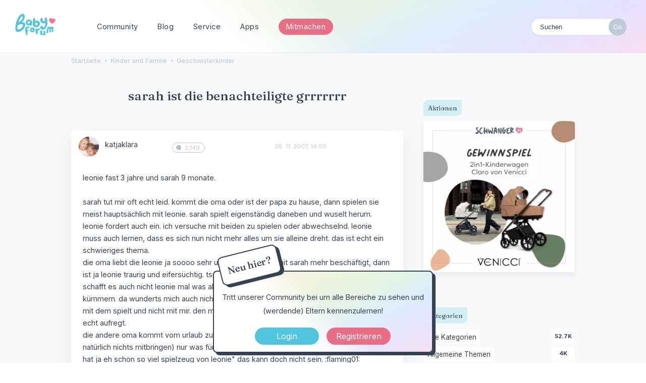

--- FILE ---
content_type: text/html; charset=utf-8
request_url: https://www.babyforum.app/discussion/34643/sarah-ist-die-benachteiligte-grrrrrrr
body_size: 15751
content:
<!DOCTYPE html>
<html lang="de">
<head>
   	<title>sarah ist die benachteiligte grrrrrrr — BabyForum.app</title>
  <link rel="stylesheet" href="/uploads/cssmin/1e53fc3a27324e54322ceb408806b939.css" media="all" static="1" />
  <link rel="stylesheet" href="https://www.babyforum.at/themes/babyforum/design/custom.css?v=2021.006" media="all" static="1" />
  <link rel="canonical" href="https://www.babyforum.app/discussion/34643/sarah-ist-die-benachteiligte-grrrrrrr" />
  <meta property="language" content="de" />
  <meta http-equiv="last-modified" property="last-modified-date" content="2007-12-04" />
  <meta property="og:type" content="article" />
  <meta property="fb:app_id" content="136706449818662" />
  <meta property="og:site_name" content="BabyForum.app" />
  <meta name="twitter:title" property="og:title" content="sarah ist die benachteiligte grrrrrrr" />
  <meta property="og:url" content="https://www.babyforum.app/discussion/34643/sarah-ist-die-benachteiligte-grrrrrrr" />
  <meta name="description" property="og:description" content="leonie fast 3 jahre und sarah 9 monate." />
  <meta name="twitter:image" property="og:image" content="https://www.babyforum.app/resources/emoji/grin.png" />
  <meta name="twitter:description" content="leonie fast 3 jahre und sarah 9 monate." />
  <meta name="twitter:card" content="summary_large_image" />
  <script>delete_button_html='Löschen';</script>
  <script>gdn=window.gdn||{};gdn.meta={"currentThemePath":"\/themes\/babyforum","ConfirmDeleteCommentHeading":"Delete Comment","ConfirmDeleteCommentText":"Are you sure you want to delete this comment?","DiscussionID":"34643","Category":"Geschwisterkinder","InformNewComments_RefreshInterval":60000,"editorVersion":"1.8.2","editorPluginAssets":"\/plugins\/editor","fileUpload-remove":"Datei entfernen","fileUpload-reattach":"Klicken Sie, um erneut anzuh\u00e4ngen","fileUpload-inserted":"Eingef\u00fcgt","fileUpload-insertedTooltip":"Das Bild wurde in den Text eingef\u00fcgt.","wysiwygHelpText":"Du nutzt den <a href=\"https:\/\/de.wikipedia.org\/wiki\/WYSIWYG\" target=\"_new\">WYSIWYG-Editor<\/a> in deinem Beitrag.","bbcodeHelpText":"Du kannst <a href=\"http:\/\/de.wikipedia.org\/wiki\/BBCode\" target=\"_new\">BBCode<\/a> in deinem Beitrag nutzen.","htmlHelpText":"Du kannst <a href=\"http:\/\/www.cheatography.com\/karionis\/cheat-sheets\/html5-deutsch\/\" target=\"_new\">einfaches HTML<\/a> in deinem Beitrag nutzen.","markdownHelpText":"Du kannst <a href=\"http:\/\/de.wikipedia.org\/wiki\/Markdown\" target=\"_new\">Markdown<\/a> in deinem Beitrag nutzen.","textHelpText":"Du nutzt einfachen Text in deinem Beitrag.","editorWysiwygCSS":"\/plugins\/editor\/design\/wysiwyg.css","canUpload":false,"fileErrorSize":"Dateigr\u00f6\u00dfe ist zu gro\u00df.","fileErrorFormat":"Dateiformat ist nicht erlaubt.","fileErrorAlreadyExists":"File already uploaded.","fileErrorSizeFormat":"Dateigr\u00f6\u00dfe ist zu gro\u00df und Format ist nicht erlaubt.","maxUploadSize":52428800,"editorFileInputName":"editorupload","allowedImageExtensions":"{\"1\":\"jpg\",\"2\":\"jpeg\",\"3\":\"gif\",\"4\":\"png\",\"5\":\"bmp\",\"6\":\"tiff\"}","allowedFileExtensions":"[\"txt\",\"jpg\",\"jpeg\",\"gif\",\"png\",\"bmp\",\"tiff\",\"ico\",\"zip\",\"gz\",\"tar.gz\",\"tgz\",\"psd\",\"ai\",\"pdf\",\"doc\",\"xls\",\"ppt\",\"docx\",\"xlsx\",\"pptx\",\"log\",\"rar\",\"7z\"]","maxFileUploads":"20","OnlineNowFrequency":"60","Spoiler":"Spoilerwarnung","show":"zeigen","hide":"verbergen","AnalyticsTask":"tick","TaggingAdd":false,"TaggingSearchUrl":"\/tags\/search","MaxTagsAllowed":5,"TagHint":"Fang an zu tippen.","emoji":{"assetPath":"https:\/\/www.babyforum.app\/resources\/emoji","format":"<img class=\"emoji\" src=\"%1$s\" title=\"%2$s\" alt=\"%2$s\" height=\"20\" \/>","emoji":{"smile":"smile.png","smiley":"smiley.png","wink":"wink.png","blush":"blush.png","neutral":"neutral.png","relaxed":"relaxed.png","grin":"grin.png","joy":"joy.png","sweat_smile":"sweat_smile.png","lol":"lol.png","innocent":"innocent.png","naughty":"naughty.png","yum":"yum.png","relieved":"relieved.png","love":"love.png","sunglasses":"sunglasses.png","smirk":"smirk.png","expressionless":"expressionless.png","unamused":"unamused.png","sweat":"sweat.png","pensive":"pensive.png","confused":"confused.png","confounded":"confounded.png","kissing":"kissing.png","kissing_heart":"kissing_heart.png","kissing_smiling_eyes":"kissing_smiling_eyes.png","kissing_closed_eyes":"kissing_closed_eyes.png","tongue":"tongue.png","disappointed":"disappointed.png","worried":"worried.png","angry":"angry.png","rage":"rage.png","cry":"cry.png","persevere":"persevere.png","triumph":"triumph.png","frowning":"frowning.png","anguished":"anguished.png","fearful":"fearful.png","weary":"weary.png","sleepy":"sleepy.png","tired_face":"tired_face.png","grimace":"grimace.png","bawling":"bawling.png","open_mouth":"open_mouth.png","hushed":"hushed.png","cold_sweat":"cold_sweat.png","scream":"scream.png","astonished":"astonished.png","flushed":"flushed.png","sleeping":"sleeping.png","dizzy":"dizzy.png","no_mouth":"no_mouth.png","mask":"mask.png","star":"star.png","cookie":"cookie.png","warning":"warning.png","mrgreen":"mrgreen.png","heart":"heart.png","heartbreak":"heartbreak.png","kiss":"kiss.png","+1":"+1.png","-1":"-1.png","grey_question":"grey_question.png","trollface":"trollface.png","error":"grey_question.png"}},"LastCommentID":401928,"RedirectTo":"","RedirectUrl":"","TransportError":"Ein Fehler ist bei der Bearbeitung deiner Anfrage aufgetreten.<br \/>Der Server lieferte die folgende Meldung: %s","TransientKey":false,"WebRoot":"https:\/\/www.babyforum.app\/","UrlFormat":"\/{Path}","Path":"discussion\/34643\/sarah-ist-die-benachteiligte-grrrrrrr","Args":"","ResolvedPath":"vanilla\/discussion\/index","ResolvedArgs":{"DiscussionID":"34643","DiscussionStub":"sarah-ist-die-benachteiligte-grrrrrrr","Page":""},"SignedIn":0,"ConfirmHeading":"Best\u00e4tigen","ConfirmText":"Bist du sicher?","Okay":"Okay","Cancel":"Abbrechen","Search":"Suchen","ui":{"siteName":"BabyForum.app","orgName":"BabyForum.app","localeKey":"de","themeKey":"babyforum","mobileThemeKey":"babyforum","desktopThemeKey":"babyforum","logo":"https:\/\/www.babyforum.app\/uploads\/71f934774be300fff00fe733383eef2e.png","favIcon":null,"shareImage":null,"bannerImage":null,"mobileAddressBarColor":"","fallbackAvatar":"https:\/\/www.babyforum.app\/applications\/dashboard\/design\/images\/defaulticon.png","currentUser":{"userID":0,"name":"guest","email":"guest@example.com","photoUrl":"https:\/\/www.babyforum.app\/applications\/dashboard\/design\/images\/defaulticon.png","dateLastActive":null},"editContentTimeout":3600,"siteTitle":"BabyForum","locale":"de","inputFormat":"bbcode"},"context":{"host":"","basePath":"","assetPath":"","debug":false,"translationDebug":false,"conversationsEnabled":true,"cacheBuster":"2021.006","staticPathFolder":"","dynamicPathFolder":""},"search":{"defaultScope":"site","supportsScope":false},"upload":{"maxSize":52428800,"maxUploads":20,"allowedExtensions":["txt","jpg","jpeg","gif","png","bmp","tiff","ico","zip","gz","tar.gz","tgz","psd","ai","pdf","doc","xls","ppt","docx","xlsx","pptx","log","rar","7z"]},"signOutUrl":null,"featureFlags":{"DeferredLegacyScripts":{"Enabled":false}},"themeFeatures":{"NewFlyouts":false,"SharedMasterView":false,"ProfileHeader":false,"DataDrivenTheme":false,"UserCards":false,"DisableKludgedVars":false,"NewEventsPage":false,"useNewSearchPage":false,"EnhancedAccessibility":false,"NewQuickLinks":false},"siteSection":{"basePath":"","contentLocale":"de","sectionGroup":"vanilla","sectionID":"0","name":"BabyForum.app","apps":{"forum":true},"attributes":{"categoryID":-1}},"themePreview":null,"reCaptchaKey":"6Ldp_modAAAAAHYo9U8VJ5UAoGHZl2_JH68_JLGn","useNewFlyouts":false};
gdn.permissions={"permissions":{"activity.view":true,"profiles.view":true,"reactions.view":true,"badges.view":true,"ranks.view":true,"discussions.view":true},"bans":[],"isAdmin":false};
</script>
  <script src="/js/library/jquery.js?v=2021.006" static="1"></script>
  <script src="/js/library/jquery.form.js?v=2021.006" static="1"></script>
  <script src="/js/library/jquery.popup.js?v=2021.006" static="1"></script>
  <script src="/js/library/jquery.popin.js?v=2021.006" static="1"></script>
  <script src="/js/library/jquery.gardenhandleajaxform.js?v=2021.006" static="1"></script>
  <script src="/js/library/jquery.atwho.js?v=2021.006" static="1"></script>
  <script src="/js/global.js?v=2021.006" static="1"></script>
  <script src="/js/flyouts.js?v=2021.006" static="1"></script>
  <script src="/js/library/jquery.autosize.min.js?v=2021.006" static="1"></script>
  <script src="/applications/vanilla/js/autosave.js?v=2021.006" static="1"></script>
  <script src="/applications/vanilla/js/discussion.js?v=2021.006" static="1"></script>
  <script src="/plugins/RemoveUploadedAttachments/js/remove_functions.js?v=2021.006" static="1"></script>
  <script src="/plugins/InformNewComments/js/informnewcomments.js?v=2021.006" static="1"></script>
  <script src="/plugins/Quotes/js/quotes.js?v=2021.006" static="1"></script>
  <script src="/plugins/editor/js/editor.js?v=2021.006" static="1"></script>
  <script src="/plugins/editor/js/jquery.ui.widget.js?v=2021.006" static="1"></script>
  <script src="/plugins/editor/js/jquery.iframe-transport.js?v=2021.006" static="1"></script>
  <script src="/plugins/editor/js/jquery.fileupload.js?v=2021.006" static="1"></script>
  <script src="/plugins/OnlineNow/onlinenow.js?v=2021.006" static="1"></script>
  <script src="/applications/vanilla/js/spoilers.js?v=2021.006" static="1"></script>
  <script src="/applications/vanilla/js/tagging.js?v=2021.006" static="1"></script>
  <script src="/js/library/jquery.tokeninput.js?v=2021.006" static="1"></script>
  <script>var supportsAllFeatures =
    window.Promise &&
    window.Promise.prototype.finally &&
    window.fetch &&
    window.Symbol &&
    window.CustomEvent &&
    Array.prototype.includes &&
    Element.prototype.remove &&
    Element.prototype.closest &&
    Element.prototype.attachShadow &&
    window.NodeList &&
    NodeList.prototype.forEach
;

if (!supportsAllFeatures) {
    false && console.log("Older browser detected. Initiating polyfills.");
    var head = document.getElementsByTagName('head')[0];
    var script = document.createElement('script');
    script.src = "https://www.babyforum.app/dist/polyfills.min.js?h=2021.006";

        script.async = false;
    // document.write has to be used instead of append child for edge & old safari compatibility.
    document.write(script.outerHTML);
} else {
    false && console.log("Modern browser detected. No polyfills necessary");
}

if (!window.onVanillaReady) {
    window.onVanillaReady = function (handler) {
        if (typeof handler !== "function") {
            console.error("Cannot register a vanilla ready handler that is not a function.");
            return;
        }
        document.addEventListener("X-DOMContentReady", function () {
            if (!window.__VANILLA_INTERNAL_IS_READY__) {
                return;
            }
            handler(window.__VANILLA_GLOBALS_DO_NOT_USE_DIRECTLY__);
        })

        if (window.__VANILLA_INTERNAL_IS_READY__) {
            handler(window.__VANILLA_GLOBALS_DO_NOT_USE_DIRECTLY__);
        }
    }
}</script>
  <script src="https://www.babyforum.app/api/v2/locales/de/translations.js?h=2021.006" defer="defer"></script>
  <script src="https://www.babyforum.app/dist/forum/runtime.min.js?h=2021.006" static="1" defer="defer"></script>
  <script src="https://www.babyforum.app/dist/forum/vendors.min.js?h=2021.006" static="1" defer="defer"></script>
  <script src="https://www.babyforum.app/dist/forum/shared.min.js?h=2021.006" static="1" defer="defer"></script>
  <script src="https://www.babyforum.app/dist/forum/addons/rich-editor.min.js?h=2021.006" static="1" defer="defer"></script>
  <script src="https://www.babyforum.app/dist/forum/addons/vanilla.min.js?h=2021.006" static="1" defer="defer"></script>
  <script src="https://www.babyforum.app/dist/forum/addons/dashboard-common.min.js?h=2021.006" static="1" defer="defer"></script>
  <script src="https://www.babyforum.app/dist/forum/addons/dashboard.min.js?h=2021.006" static="1" defer="defer"></script>
  <script src="https://www.babyforum.app/dist/forum/bootstrap.min.js?h=2021.006" static="1" defer="defer"></script>
  <script>window["__ACTIONS__"]=[{"type":"@@locales\/GET_ALL_DONE","payload":{"result":[{"localeID":"en","localeKey":"en","regionalKey":"en","displayNames":{"en":"English","de":"Englisch"}},{"localeID":"vf_de","localeKey":"de","regionalKey":"de","displayNames":{"en":"German","de":"Deutsch"}}],"params":[]}},{"type":"@@users\/GET_ME_DONE","payload":{"result":{"userID":0,"name":"Gast","photoUrl":"https:\/\/www.babyforum.app\/applications\/dashboard\/design\/images\/defaulticon.png","email":null,"dateLastActive":null,"isAdmin":false,"countUnreadNotifications":0,"countUnreadConversations":0,"permissions":["activity.view","badges.view","discussions.view","profiles.view","ranks.view","reactions.view"],"extended":{},"ssoID":null},"params":[]}},{"type":"@@users\/GET_PERMISSIONS_DONE","payload":{"result":{"isAdmin":false,"permissions":[{"type":"global","permissions":{"badges.view":true,"discussions.view":true,"profiles.view":true,"ranks.view":true,"reactions.view":true}}],"junctions":{"category":[9,22,26]},"junctionAliases":{"category":[]}},"params":[]}},{"type":"@@themes\/GET_DONE","payload":{"result":{"themeID":"babyforum","type":"themeFile","name":"babyforum","version":"1.0","revisionID":null,"revisionName":null,"insertUser":null,"dateInserted":null,"current":true,"active":true,"parentTheme":null,"assets":{"header":{"url":"https:\/\/www.babyforum.app\/api\/v2\/themes\/babyforum\/assets\/header.html?v=1.0-2021.006","type":"html","content-type":"text\/html"},"footer":{"url":"https:\/\/www.babyforum.app\/api\/v2\/themes\/babyforum\/assets\/footer.html?v=1.0-2021.006","type":"html","content-type":"text\/html"},"variables":{"url":"https:\/\/www.babyforum.app\/api\/v2\/themes\/babyforum\/assets\/variables.json?v=1.0-2021.006","type":"json","content-type":"application\/json","data":{"quickLinks":{"links":[{"name":"Alle Kategorien","url":"\/categories","id":"alle-kategorien"},{"name":"Recent Discussions","url":"\/discussions","id":"recent-discussions"},{"name":"Pinnwand","url":"\/activity","id":"pinnwand"}],"counts":{"alle-kategorien":null,"recent-discussions":null,"pinnwand":null}}}},"fonts":{"url":"https:\/\/www.babyforum.app\/api\/v2\/themes\/babyforum\/assets\/fonts.json?v=1.0-2021.006","type":"json","content-type":"application\/json","data":[]},"scripts":{"url":"https:\/\/www.babyforum.app\/api\/v2\/themes\/babyforum\/assets\/scripts.json?v=1.0-2021.006","type":"json","content-type":"application\/json"},"styles":{"url":"https:\/\/www.babyforum.app\/api\/v2\/themes\/babyforum\/assets\/styles.css?v=1.0-2021.006","type":"css","content-type":"text\/css"},"javascript":{"url":"https:\/\/www.babyforum.app\/api\/v2\/themes\/babyforum\/assets\/javascript.js?v=1.0-2021.006","type":"js","content-type":"application\/javascript"},"logo":{"url":"https:\/\/www.babyforum.app\/uploads\/71f934774be300fff00fe733383eef2e.png?v=2021.006","type":"image"},"mobileLogo":{"url":"https:\/\/www.babyforum.app\/uploads\/4b8ee1689f4376de26cd0cb0ff2c76de.png?v=2021.006","type":"image"}},"preview":{"info":{"Description":{"type":"description","value":"The default theme for Vanilla. This theme's purpose is to give the bare-minimum of styling on everything except the forum contents. Our goal is for you to take this theme and customize it by adding your own header & footer."},"Authors":{"type":"string","value":"Stefan Eipeltauer"}},"imageUrl":"\/themes\/babyforum\/screenshot.png","variables":{"globalPrimary":null,"globalBg":"#fff","globalFg":"#555a62","titleBarBg":null,"titleBarFg":null,"backgroundImage":null}},"features":{"NewFlyouts":false,"SharedMasterView":false,"ProfileHeader":false,"DataDrivenTheme":false,"UserCards":false,"DisableKludgedVars":false,"NewEventsPage":false,"useNewSearchPage":false,"EnhancedAccessibility":false,"NewQuickLinks":false},"supportedSections":[]},"params":{"key":{"themeID":"babyforum","type":"themeFile","name":"babyforum","version":"1.0","revisionID":null,"revisionName":null,"insertUser":null,"dateInserted":null,"current":true,"active":true,"parentTheme":null,"assets":{"header":{"url":"https:\/\/www.babyforum.app\/api\/v2\/themes\/babyforum\/assets\/header.html?v=1.0-2021.006","type":"html","content-type":"text\/html"},"footer":{"url":"https:\/\/www.babyforum.app\/api\/v2\/themes\/babyforum\/assets\/footer.html?v=1.0-2021.006","type":"html","content-type":"text\/html"},"variables":{"url":"https:\/\/www.babyforum.app\/api\/v2\/themes\/babyforum\/assets\/variables.json?v=1.0-2021.006","type":"json","content-type":"application\/json","data":{"quickLinks":{"links":[{"name":"Alle Kategorien","url":"\/categories","id":"alle-kategorien"},{"name":"Recent Discussions","url":"\/discussions","id":"recent-discussions"},{"name":"Pinnwand","url":"\/activity","id":"pinnwand"}],"counts":{"alle-kategorien":null,"recent-discussions":null,"pinnwand":null}}}},"fonts":{"url":"https:\/\/www.babyforum.app\/api\/v2\/themes\/babyforum\/assets\/fonts.json?v=1.0-2021.006","type":"json","content-type":"application\/json","data":[]},"scripts":{"url":"https:\/\/www.babyforum.app\/api\/v2\/themes\/babyforum\/assets\/scripts.json?v=1.0-2021.006","type":"json","content-type":"application\/json"},"styles":{"url":"https:\/\/www.babyforum.app\/api\/v2\/themes\/babyforum\/assets\/styles.css?v=1.0-2021.006","type":"css","content-type":"text\/css"},"javascript":{"url":"https:\/\/www.babyforum.app\/api\/v2\/themes\/babyforum\/assets\/javascript.js?v=1.0-2021.006","type":"js","content-type":"application\/javascript"},"logo":{"url":"https:\/\/www.babyforum.app\/uploads\/71f934774be300fff00fe733383eef2e.png?v=2021.006","type":"image"},"mobileLogo":{"url":"https:\/\/www.babyforum.app\/uploads\/4b8ee1689f4376de26cd0cb0ff2c76de.png?v=2021.006","type":"image"}},"preview":{"info":{"Description":{"type":"description","value":"The default theme for Vanilla. This theme's purpose is to give the bare-minimum of styling on everything except the forum contents. Our goal is for you to take this theme and customize it by adding your own header & footer."},"Authors":{"type":"string","value":"Stefan Eipeltauer"}},"imageUrl":"\/themes\/babyforum\/screenshot.png","variables":{"globalPrimary":null,"globalBg":"#fff","globalFg":"#555a62","titleBarBg":null,"titleBarFg":null,"backgroundImage":null}},"features":{"NewFlyouts":false,"SharedMasterView":false,"ProfileHeader":false,"DataDrivenTheme":false,"UserCards":false,"DisableKludgedVars":false,"NewEventsPage":false,"useNewSearchPage":false,"EnhancedAccessibility":false,"NewQuickLinks":false},"supportedSections":[]}}}}];
</script>
  <script type="application/ld+json">{"headline":"sarah ist die benachteiligte grrrrrrr","description":"leonie fast 3 jahre und sarah 9 monate. sarah tut mir oft echt leid. kommt die oma oder ist der papa zu hause, dann spielen sie meist haupts\u00e4chlich mit leonie. sarah spielt eigenst\u00e4ndig daneben und wuselt herum. leonie fordert auch ein. ich versuche mit beiden zu spielen oder abwechselnd. leonie muss auch lernen, dass es\u2026","discussionUrl":"https:\/\/www.babyforum.app\/discussion\/34643\/sarah-ist-die-benachteiligte-grrrrrrr","dateCreated":"2007-11-26 13:00:29","author":{"@context":"https:\/\/schema.org","@type":"Person","name":"katjaklara","image":"https:\/\/www.babyforum.app\/uploads\/phpbb\/nb02077a2b157bd345e368277557e8a79_4774.gif","url":"https:\/\/www.babyforum.app\/profile\/katjaklara"},"@context":"https:\/\/schema.org","@type":"DiscussionForumPosting"}</script>
  <noscript><style>body {visibility: visible !important;}</style></noscript>
<!-- Preload links, scripts, and stylesheets -->

 	
	
		<!-- Global site tag (gtag.js) - Google Analytics -->
		<script async src="https://www.googletagmanager.com/gtag/js?id=G-K9N0F3C07T"></script>
		<script>
  		window.dataLayer = window.dataLayer || [];
  		function gtag(){dataLayer.push(arguments);}
  		gtag('js', new Date());
		
  		gtag('config', 'G-K9N0F3C07T');
		</script>
	<link rel="preconnect" href="https://fonts.googleapis.com">
	<link rel="preconnect" href="https://fonts.gstatic.com" crossorigin>
	<link href="https://fonts.googleapis.com/css2?family=Fraunces:wght@400;500;600&family=Inter:wght@400;700&display=swap" rel="stylesheet">
		
	<meta name="viewport" content="width=device-width, initial-scale=1">		
</head>
<body id="vanilla_discussion_index" class="Vanilla Discussion isDesktop index Section-Discussion Section-Category-geschwisterkinder Section-Discussion Section-Category-geschwisterkinder ">
	
   <div id="Frame">      

	<div id="bigheader" class="bigheader">
   		<a class="headerLogo" href="/"></a>
   		<div class="mobile NewDiscussion">
	   			 
   		</div>	
    	<nav class="mastermenu"  role="navigation">
	    	<ul>  
     			<li class="community"><a href="/" aria-haspopup="true">Community</a>
     	    		<ul class="dropdown" aria-label="submenu">
	 					<li><a href="/discussion/1147/neu-hier-stell-dich-vor-2">Neu hier?</a></li>	     	    	
			 			<li><a href="/discussions/tagged/themaderwoche">Thema der Woche</a></li>
			        	<li><a href="/categories/">Kategorien</a></li>
						<li><a href="/service/gruppen.html">Gruppen</a></li>		
     	    		</ul>
     			</li>
     			<li class="blog"><a href="/service/">Blog</a>
	     			<ul class="dropdown" aria-label="submenu"> 	
			        	<li><a href="https://www.schwanger.at/">Schwangerschafts-Ratgeber</a></li>				        		        
	      			</ul>
     			</li>     		
	 			<li class="marktplatz"><a href="/service/marktplatz.html"  aria-haspopup="true">Service</a>
	     			<ul class="dropdown" aria-label="submenu">
		 				<li><a href="/service/newsletter.html">Newsletter</a></li>		 				     		
			 			<li><a href="/service/marktplatz.html">Marktplatz</a></li>
						<li><a href="/service/social.html">Social Wall</a></li>				             
	      			</ul>   	 		
	 			</li>
	 			<li><a href="/service/apps.html" class="apps">Apps</a>
	     			<ul class="dropdown" aria-label="submenu">
		 				<li><a href="https://apps.apple.com/de/app/babyforum-deutschland/id652483074" class="apple">BabyForum iOS</a></li>		 				     		
			 			<li><a href="https://play.google.com/store/apps/details?id=com.yaafamily.babyforumde" class="play">BabyForum Android</a></li>    				 		
	      			</ul>
				 <li>
									   									   <div class="BoxButtons BoxNewDiscussion">
										   <a href="https://www.babyforum.at/entry/register?Target=discussions" class="Button Primary Action NewDiscussion BigButton">Mitmachen</a>
									   </div>
																			</li>
									<li class="mySearchModule"><form method="get" action="/search" autocomplete="off" >
<div>
<input type="text" id="Form_Search" name="Search" value="" placeholder="Suchen" accesskey="/" aria-label="Gib einen Suchbegriff ein." title="Gib einen Suchbegriff ein." role="searchbox" class="InputBox js-search" /><input type="submit" id="Form_Go" name="" aria-label="Suchen" class="Button" value="Go" />
</div>
</form></li>
								   <!-- li><a href="/service/apps.html" class="apps">?</a>
									   <ul class="dropdown" aria-label="submenu">
										   <li><a href="https://www.babyforum.at/service/erste-schritte.html">Neu hier?</a></li>	
										   <li><a href="https://www.babyforum.at/service/forenregeln.html">Forenregeln</a></li>		             
										</ul>
								   </li>
								   <!-- a href="/entry/signin?Target=discussions" class="Button Primary SignInPopup" rel="nofollow">Login</a>
								   <a href="/entry/register?Target=discussions" class="Button ApplyButton" rel="nofollow">Registrieren</a -->
							   </ul>
						  </nav>
						  <div class="userMeModule">  </div>
					  </div>	
	  
	  		
     
      
<!-- BODY -->
    
    <div id="Body">
    	<div class="bodyInside">

			
				
		
		
			<!-- div class="superbanner">
				<a href="https://www.babyforum.at/service/advertorial.html">
					<img src="https://www.babyforum.at/_media/bebellaVitalBanner1400x187.jpg" width="700" alt="bebella-vital Gewinnspiel" />
				</a>
			</div -->		
				    
			    	
	    
            <!-- CONTENT Open -->

            <div class="ContentColumn" id="Content">
		        <div class="breadcrumbu">
					<div class="BreadcrumbsWrapper"><span class="Breadcrumbs" itemscope itemtype="http://schema.org/BreadcrumbList"><span class="CrumbLabel HomeCrumb"><a href="https://www.babyforum.app/"><span>Startseite</span></a></span><span itemprop="itemListElement" itemscope itemtype="http://schema.org/ListItem"><meta itemprop="position" content="1" /><span class="Crumb">›</span> <span class="CrumbLabel Category-kinder-und-familie"><a itemprop="item" href="https://www.babyforum.app/categories/kinder-und-familie"><span itemprop="name">Kinder und Familie</span></a></span></span><span itemprop="itemListElement" itemscope itemtype="http://schema.org/ListItem"><meta itemprop="position" content="2" /><span class="Crumb">›</span> <span class="CrumbLabel Category-geschwisterkinder Last"><a itemprop="item" href="https://www.babyforum.app/categories/geschwisterkinder"><span itemprop="name">Geschwisterkinder</span></a></span></span></span></div>
				</div>
            	<div class="MessageList Discussion"><div id="Item_0" class="PageTitle pageHeadingBox isLarge"><div class="Options"></div><h1>sarah ist die benachteiligte grrrrrrr</h1></div><div id="Discussion_34643" class="Item ItemDiscussion noPhotoWrap pageBox">
    <div class="Discussion">
        <div class="Item-Header DiscussionHeader">
                                    <div class="AuthorWrap">
                <span class="Author">
                    <a title="katjaklara" href="/profile/katjaklara" class="PhotoWrap js-userCard" aria-label="User: &quot;katjaklara&quot;" data-userid="6864"><img src="https://www.babyforum.app/uploads/phpbb/nb02077a2b157bd345e368277557e8a79_4774.gif" alt="katjaklara" class="ProfilePhoto ProfilePhotoMedium" data-fallback="avatar" /></a><a href="/profile/katjaklara" class="Username js-userCard" data-userid="6864">katjaklara</a>                </span>
                <span class="AuthorInfo">
                    <p class="MItem postcount">2,149</p>                </span>
            </div>
            <div class="Meta DiscussionMeta">
                <span class="MItem DateCreated">
                    <a href="https://www.babyforum.app/discussion/34643/sarah-ist-die-benachteiligte-grrrrrrr" class="Permalink" rel="nofollow"><time title="26. November 2007 14:00" datetime="2007-11-26T13:00:29+00:00">26. 11. 2007, 14:00</time></a>                </span>
                <span class="MItem"> <span title="Edited 4. Dezember 2007 22:12." class="DateUpdated">bearbeitet 4. 12. 2007, 22:12</span> </span>                 <span class="MItem Category"> in <a href="https://www.babyforum.app/categories/geschwisterkinder" aria-label="Category: &amp;quot;Geschwisterkinder&amp;quot;">Geschwisterkinder</a></span>             </div>
                    </div>
                <div class="Item-BodyWrap">
            <div class="Item-Body">
                <div class="Message userContent">
                    leonie fast 3 jahre und sarah 9 monate.<br><br>
sarah tut mir oft echt leid. kommt die oma oder ist der papa zu hause, dann spielen sie meist hauptsächlich mit leonie. sarah spielt eigenständig daneben und wuselt herum. leonie fordert auch ein. ich versuche mit beiden zu spielen oder abwechselnd. leonie muss auch lernen, dass es sich nun nicht mehr alles um sie alleine dreht. das ist echt ein schwieriges thema.<br>
die oma liebt die leonie ja soooo sehr und wenn sie sich mit sarah mehr beschäftigt, dann ist ja leonie traurig und eifersüchtig. tschuldigung aber ich find das echt nicht fair. der papa schafft es auch nicht leonie mal was abzuschlagen und sich etwas mehr um sarah zu kümmern. da wunderts mich auch nicht mehr, dass leonie immer zum papa will und lieber mit dem spielt und nicht mit mir. den muss sie ja nicht teilen. das ist ein thema, was mich echt aufregt.<br>
die andere oma kommt vom urlaub zurück und was hat sie mitgebracht (sie muss natürlich nichts mitbringen) nur was für leonie. sarah geht fast immer leer aus. "die sarah hat ja eh schon so viel spielzeug von leonie" das kann doch nicht sein. :flaming01:<br><br>
ich gebe mein bestes und zerteile mich.<br>
aber das kann doch nicht sein, dass sarah immer mit mir alleine vorlieb nehmen muss, wenn oma oder papa da sind. sarah will auch mal zur oma oder mit papa spielen. klar ich spiel gern mit ihr, das ist ja nicht das problem.<br>
meine mama kommt immer freitags. da kann ich auch mal baden gehen oder wichtige dinge im haushalt erledigen zu denen ich sonst mit den 2 mäusen nicht komme. aber ich weiß, dass sarah nebenher spielt. mir tut sie leid. klar sie kennt das fast nicht anders, bei anderen personen, aber mir stinkt das gewaltig.<br><br>
ich hab jetzt ziemlich durcheinander geschrieben. ich hoffe ihr kennt euch trotzdem aus.  <img loading="lazy" class="emoji" src="https://www.babyforum.app/resources/emoji/grin.png" title=":grin:" alt=":grin:" height="20"></img><br><br>
sagt mal, kennt ihr das auch?<br><br>
lg katja                </div>
                <div class="ReactionRecord"></div><div class="Reactions"></div>            </div>
        </div>
    </div>
</div>
</div><div class="CommentsWrap"><span class="BeforeCommentHeading"></span><div class="DataBox DataBox-Comments"><h2 class="CommentHeading">Kommentare</h2>            <ul class="MessageList DataList Comments pageBox">
                        <li class="Item Alt ItemComment noPhotoWrap pageBox" id="Comment_400022">
            <div class="Comment">

                                                    <div class="Options">
                                            </div>
                                                <div class="Item-Header CommentHeader">
                                                            <div class="AuthorWrap">
                        <span class="Author">
                           <a title="Hjördis" href="/profile/Hj%C3%B6rdis" class="PhotoWrap js-userCard" aria-label="User: &quot;Hjördis&quot;" data-userid="6721"><img src="https://www.babyforum.app/uploads/phpbb/nb02077a2b157bd345e368277557e8a79_4630.jpg" alt="Hjördis" class="ProfilePhoto ProfilePhotoMedium" data-fallback="avatar" /></a><a href="/profile/Hj%C3%B6rdis" class="Username js-userCard" data-userid="6721">Hjördis</a>                        </span>
                        <span class="AuthorInfo">
                             <p class="MItem postcount">2,857</p>                        </span>
                    </div>
                    <div class="Meta CommentMeta CommentInfo">
                        <span class="MItem DateCreated">
                           <a href="/discussion/comment/400022/#Comment_400022" class="Permalink" name="Item_1" rel="nofollow"><time title="26. November 2007 14:38" datetime="2007-11-26T13:38:11+00:00">26. 11. 2007, 14:38</time></a>                        </span>
                        <span class="MItem"> <span title="Edited 30. November -1 01:00." class="DateUpdated">bearbeitet 30. 11. -1, 01:00</span> </span>                                            </div>
                                                        </div>
                <div class="Item-BodyWrap">
                    <div class="Item-Body">
                        <div class="Message userContent">
                            Ich kenns und ich finds auch zum Ko****. Ich spiele immer mit beiden, aber Papa spielt nur mit Frederick allein. Frederick legt sich auf Tristan rauf - Mama schimpft, Papa kommt und schimpft mit Mama und Frederick wird gekuschelt!<br><br>
Mein Freund wirft mir mittlerweile sogar schon vor, dass ich mich zu wenig um Frederick kümmere  :shock:  :flaming01:                        </div>
                        <div class="ReactionRecord"></div><div class="Reactions"></div>                    </div>
                </div>
            </div>
        </li>
                <li class="Item ItemComment noPhotoWrap isOriginalPoster pageBox" id="Comment_400255">
            <div class="Comment">

                                                    <div class="Options">
                                            </div>
                                                <div class="Item-Header CommentHeader">
                                                            <div class="AuthorWrap">
                        <span class="Author">
                           <a title="katjaklara" href="/profile/katjaklara" class="PhotoWrap js-userCard" aria-label="User: &quot;katjaklara&quot;" data-userid="6864"><img src="https://www.babyforum.app/uploads/phpbb/nb02077a2b157bd345e368277557e8a79_4774.gif" alt="katjaklara" class="ProfilePhoto ProfilePhotoMedium" data-fallback="avatar" /></a><a href="/profile/katjaklara" class="Username js-userCard" data-userid="6864">katjaklara</a>                        </span>
                        <span class="AuthorInfo">
                             <p class="MItem postcount">2,149</p>                        </span>
                    </div>
                    <div class="Meta CommentMeta CommentInfo">
                        <span class="MItem DateCreated">
                           <a href="/discussion/comment/400255/#Comment_400255" class="Permalink" name="Item_2" rel="nofollow"><time title="27. November 2007 13:58" datetime="2007-11-27T12:58:39+00:00">27. 11. 2007, 13:58</time></a>                        </span>
                        <span class="MItem"> <span title="Edited 30. November -1 01:00." class="DateUpdated">bearbeitet 30. 11. -1, 01:00</span> </span>                                            </div>
                                                        </div>
                <div class="Item-BodyWrap">
                    <div class="Item-Body">
                        <div class="Message userContent">
                            na gott sein dank hat mir das mein mann noch nicht vorgeworfen.<br><br>
es ist ja bei uns nicht so, dass ich nie mit leonie alleine spiele. wenn sarah ihre schläfchen hält, dann hat sie mich 100%ig für sich alleine. genauso andersrum.<br><br>
bei uns ist es halt schwierig, weil leonie fast nie alleine spielt. sie will immer unterhalten werden. kaum ist sie ein paar minuten alleine, weil ich zum beispiel sarah füttere oder wickel, dann sagt sie gleich ganz traurig: "loni ganz alleine." und schaut ganz traurig drein. oder sie kreischt und bizzelt gleich los. das kommt auch vor.<br>
was sollen wir da machen?                        </div>
                        <div class="ReactionRecord"></div><div class="Reactions"></div>                    </div>
                </div>
            </div>
        </li>
                <li class="Item Alt ItemComment noPhotoWrap pageBox" id="Comment_400317">
            <div class="Comment">

                                                    <div class="Options">
                                            </div>
                                                <div class="Item-Header CommentHeader">
                                                            <div class="AuthorWrap">
                        <span class="Author">
                           <a title="Caro2310" href="/profile/Caro2310" class="PhotoWrap js-userCard" aria-label="User: &quot;Caro2310&quot;" data-userid="8996"><img src="https://www.babyforum.app/uploads/phpbb/nb02077a2b157bd345e368277557e8a79_7013.jpg" alt="Caro2310" class="ProfilePhoto ProfilePhotoMedium" data-fallback="avatar" /></a><a href="/profile/Caro2310" class="Username js-userCard" data-userid="8996">Caro2310</a>                        </span>
                        <span class="AuthorInfo">
                             <p class="MItem postcount">20,547</p>                        </span>
                    </div>
                    <div class="Meta CommentMeta CommentInfo">
                        <span class="MItem DateCreated">
                           <a href="/discussion/comment/400317/#Comment_400317" class="Permalink" name="Item_3" rel="nofollow"><time title="27. November 2007 20:10" datetime="2007-11-27T19:10:20+00:00">27. 11. 2007, 20:10</time></a>                        </span>
                        <span class="MItem"> <span title="Edited 30. November -1 01:00." class="DateUpdated">bearbeitet 30. 11. -1, 01:00</span> </span>                                            </div>
                                                        </div>
                <div class="Item-BodyWrap">
                    <div class="Item-Body">
                        <div class="Message userContent">
                            hm schwierig. Aber bedenkt bitte das viele  Männer mit älteren Kindern mehr anfangen können. Und für die Großen ist es ja auch wirklich schwierig zu verstehen warum sie nun teilen müßen.Wir wissen ja alle, das so ein kleines Würmchen viel Zeit und Nähe braucht. Da ist schon nicht schlecht wenn sich Großeltern und Papas auch mal mehr um sie kümmern. Meistens hat man ja das andere Extrem. Das Geschwisterchen ist da und alles dreht sich nur noch darum und die "Großen" stehen hilflos daneben. Allerdings finde ich die Ungleichbehandlung bei Geschenken usw auch unmöglich und würde das auch klar sagen. Entweder bekommen beide etwas oder gar keiner.                        </div>
                        <div class="ReactionRecord"></div><div class="Reactions"></div>                    </div>
                </div>
            </div>
        </li>
                <li class="Item ItemComment noPhotoWrap pageBox" id="Comment_400325">
            <div class="Comment">

                                                    <div class="Options">
                                            </div>
                                                <div class="Item-Header CommentHeader">
                                                            <div class="AuthorWrap">
                        <span class="Author">
                           <a title="lila" href="/profile/lila" class="PhotoWrap js-userCard" aria-label="User: &quot;lila&quot;" data-userid="4117"><img src="https://www.babyforum.app/uploads/phpbb/nb02077a2b157bd345e368277557e8a79_1988.jpg" alt="lila" class="ProfilePhoto ProfilePhotoMedium" data-fallback="avatar" /></a><a href="/profile/lila" class="Username js-userCard" data-userid="4117">lila</a>                        </span>
                        <span class="AuthorInfo">
                             <p class="MItem postcount">2,943</p>                        </span>
                    </div>
                    <div class="Meta CommentMeta CommentInfo">
                        <span class="MItem DateCreated">
                           <a href="/discussion/comment/400325/#Comment_400325" class="Permalink" name="Item_4" rel="nofollow"><time title="27. November 2007 20:49" datetime="2007-11-27T19:49:35+00:00">27. 11. 2007, 20:49</time></a>                        </span>
                        <span class="MItem"> <span title="Edited 30. November -1 01:00." class="DateUpdated">bearbeitet 30. 11. -1, 01:00</span> </span>                                            </div>
                                                        </div>
                <div class="Item-BodyWrap">
                    <div class="Item-Body">
                        <div class="Message userContent">
                            Ich kann da auch mitsingen! Man hätte es immer gern ganz gerecht für Geschwisterkinder. Nur, das geht einfach nicht. Nie und nimmer. Jedes Kind ist eine eigenständige Person, die zu verschiedenen Zeiten verschiedene Dinge von den Eltern und erwachsenen Bezugspersonen braucht. Unter diesem Gesichtspunkt fällt es mir schon viel leichter zu akzeptieren, dass nur meine Große zu Omas Shoppingtouren mitgenommen wird. Und dass nur sie in Tantes Wohnung beonderes Heimrecht genießt.<br><br>
Ich finde es manchmal auch traurig, weil ich ganz gern mal mit meiner Großen selber was unternehmen möchte. Irgendwie werde ich immer dazu abkommandiert, das Baby zu versorgen während Papa/Oma/Tante etc. mit der Großen was unternehmen. Mit dem Baby kann man ja schwer ins Kasperltheater, ins Schwimmbad, auf den Rummelplatz, ins Museum etc. Insgeheim bete ich halt immer, dass die Unternehmungslust der Familie und näheren Verwandtschaft noch so lange hält, bis man auch meine Kleine mitnehmen kann.                        </div>
                        <div class="ReactionRecord"></div><div class="Reactions"></div>                    </div>
                </div>
            </div>
        </li>
                <li class="Item Alt ItemComment noPhotoWrap pageBox" id="Comment_400701">
            <div class="Comment">

                                                    <div class="Options">
                                            </div>
                                                <div class="Item-Header CommentHeader">
                                                            <div class="AuthorWrap">
                        <span class="Author">
                           <a title="tesoro" href="/profile/tesoro" class="PhotoWrap js-userCard" aria-label="User: &quot;tesoro&quot;" data-userid="8551"><img src="https://www.babyforum.app/uploads/phpbb/nb02077a2b157bd345e368277557e8a79_6533.jpg" alt="tesoro" class="ProfilePhoto ProfilePhotoMedium" data-fallback="avatar" /></a><a href="/profile/tesoro" class="Username js-userCard" data-userid="8551">tesoro</a>                        </span>
                        <span class="AuthorInfo">
                             <p class="MItem postcount">4,431</p>                        </span>
                    </div>
                    <div class="Meta CommentMeta CommentInfo">
                        <span class="MItem DateCreated">
                           <a href="/discussion/comment/400701/#Comment_400701" class="Permalink" name="Item_5" rel="nofollow"><time title="29. November 2007 14:19" datetime="2007-11-29T13:19:38+00:00">29. 11. 2007, 14:19</time></a>                        </span>
                        <span class="MItem"> <span title="Edited 30. November -1 01:00." class="DateUpdated">bearbeitet 30. 11. -1, 01:00</span> </span>                                            </div>
                                                        </div>
                <div class="Item-BodyWrap">
                    <div class="Item-Body">
                        <div class="Message userContent">
                            @ Katjaklara: Ich würde mir da auch nicht ganz so viele Sorgen machen.<br>
Die Kleine wird schon zu ihrer Zeit zu ihrem Recht kommen. Sie hat mit 9 Monaten noch kein ausgeprägtes Gerechtigkeitsbewusstsein. Das bekommen die Kleinen erst mit so c.a. 3 Jahren, wenn sie das Teilen lernen und die Konzepte "mein" und "dein" beherrschen.<br>
Die kleine Sarah beschäftigen menatl gerade ganz andere Sachen. Zum Beispieln wird sie gerade erste Schritte in Richtung Objektpermanenz machen (Dinge sind auch noch da, wenn sie sie nicht sieht etc) Damit will ich sagen: Sie selbst wird sich (noch) nicht als benachteiligt empfinden.<br><br>
Richtig ist aber, dass du nicht ihre einzige Bezugsperson sein solltest. D.h. Du solltest schon von den Großeltern Aufmerksamkeit für sie einfordern. Es ist eben nur nicht wichtig, ob das jetzt haargenausoviel ist, wie für Leonie.<br>
Leonie ist für Oma und Opa ja auch viel spannender, als das Baby, das noch nicht so viel machen kann.<br><br>
Wichtig ist eben nur, dass die liebe Verwandschaft den Anschluss nicht verpasst, wenn Sarah eben nicht mehr das kleine Baby ist, aber wenn sie ein Kind mit einem gesunden Selbstgefühl ist, wid sie ihre Aufmerksamkeit schon einfordern. ;-)<br><br>
@ lila: Hast du denn mal deine Verwandschaft darauf angesprochen, dass du so empfindest? Oder wartest du drauf, dass sie von alleine drauf kommen? Ich würd vielleicht einfach mal mein Recht einfordern, auch mal mit dem/der Großen was zu unternehmen zu wollen. Ich kann das gut nachvollziehen und finde, du solltest das mal offen ansprechen.                        </div>
                        <div class="ReactionRecord"></div><div class="Reactions"></div>                    </div>
                </div>
            </div>
        </li>
                <li class="Item ItemComment noPhotoWrap pageBox" id="Comment_400731">
            <div class="Comment">

                                                    <div class="Options">
                                            </div>
                                                <div class="Item-Header CommentHeader">
                                                            <div class="AuthorWrap">
                        <span class="Author">
                           <a title="lila" href="/profile/lila" class="PhotoWrap js-userCard" aria-label="User: &quot;lila&quot;" data-userid="4117"><img src="https://www.babyforum.app/uploads/phpbb/nb02077a2b157bd345e368277557e8a79_1988.jpg" alt="lila" class="ProfilePhoto ProfilePhotoMedium" data-fallback="avatar" /></a><a href="/profile/lila" class="Username js-userCard" data-userid="4117">lila</a>                        </span>
                        <span class="AuthorInfo">
                             <p class="MItem postcount">2,943</p>                        </span>
                    </div>
                    <div class="Meta CommentMeta CommentInfo">
                        <span class="MItem DateCreated">
                           <a href="/discussion/comment/400731/#Comment_400731" class="Permalink" name="Item_6" rel="nofollow"><time title="29. November 2007 15:52" datetime="2007-11-29T14:52:48+00:00">29. 11. 2007, 15:52</time></a>                        </span>
                        <span class="MItem"> <span title="Edited 30. November -1 01:00." class="DateUpdated">bearbeitet 30. 11. -1, 01:00</span> </span>                                            </div>
                                                        </div>
                <div class="Item-BodyWrap">
                    <div class="Item-Body">
                        <div class="Message userContent">
                            
<blockquote class="Quote UserQuote blockquote">
<div class="QuoteAuthor blockquote-content"><a rel="nofollow" href="/profile/tesoro" data-userid="8551">tesoro</a> schrieb:</div>
<div class="QuoteText blockquote-content">@ lila: Hast du denn mal deine Verwandschaft darauf angesprochen, dass du so empfindest? Oder wartest du drauf, dass sie von alleine drauf kommen? Ich würd vielleicht einfach mal mein Recht einfordern, auch mal mit dem/der Großen was zu unternehmen zu wollen. Ich kann das gut nachvollziehen und finde, du solltest das mal offen ansprechen.</div>
</blockquote>
Also, bei der Verwandtschaft schiess ich mir kein Eigentor - ich bin sooooo froh und dankbar, wenn ich mal entlastet werde, da nörgel ich nicht dran rum. Und die Kleine wollen sie ja "noch" nicht. Nicht direkt, aber so wie Verwandtschaft halt unmissverständlich zu verstehen gibt: "Und wenn du erst mal tüchtig Brei essen kannst, du liebes Baby, dann darfst du auch mal bei Oma und Opa bleiben."<br>
Und Papa sagt mir halt auch ganz unmissverständlich, dass er lieber das große Kind mitnimmt oder eben mit der Großen allein daheim bleibt. Für ihn ist das normal so, dass das Baby halt bei der Mama bleibt.                        </div>
                        <div class="ReactionRecord"></div><div class="Reactions"></div>                    </div>
                </div>
            </div>
        </li>
                <li class="Item Alt ItemComment noPhotoWrap isOriginalPoster pageBox" id="Comment_401928">
            <div class="Comment">

                                                    <div class="Options">
                                            </div>
                                                <div class="Item-Header CommentHeader">
                                                            <div class="AuthorWrap">
                        <span class="Author">
                           <a title="katjaklara" href="/profile/katjaklara" class="PhotoWrap js-userCard" aria-label="User: &quot;katjaklara&quot;" data-userid="6864"><img src="https://www.babyforum.app/uploads/phpbb/nb02077a2b157bd345e368277557e8a79_4774.gif" alt="katjaklara" class="ProfilePhoto ProfilePhotoMedium" data-fallback="avatar" /></a><a href="/profile/katjaklara" class="Username js-userCard" data-userid="6864">katjaklara</a>                        </span>
                        <span class="AuthorInfo">
                             <p class="MItem postcount">2,149</p>                        </span>
                    </div>
                    <div class="Meta CommentMeta CommentInfo">
                        <span class="MItem DateCreated">
                           <a href="/discussion/comment/401928/#Comment_401928" class="Permalink" name="Item_7" rel="nofollow"><time title="4. Dezember 2007 22:12" datetime="2007-12-04T21:12:18+00:00">4. 12. 2007, 22:12</time></a>                        </span>
                        <span class="MItem"> <span title="Edited 30. November -1 01:00." class="DateUpdated">bearbeitet 30. 11. -1, 01:00</span> </span>                                            </div>
                                                        </div>
                <div class="Item-BodyWrap">
                    <div class="Item-Body">
                        <div class="Message userContent">
                            tesoro  :biggrin:  :biggrin:  ja, sie fordert, das kann sie eindeutig. eindeutiger gehts nimmer mehr  :biggrin:<br>
danke für deine worte.<br><br>
lg katja                        </div>
                        <div class="ReactionRecord"></div><div class="Reactions"></div>                    </div>
                </div>
            </div>
        </li>
                    </ul>
            </div><div class="P PagerWrap"></div></div>                <div class="Foot Closed pageBox">
                    <div class="Note Closed SignInOrRegister"><span class="heyhallo">Hey!</span>
<strong>1 Frage - 100 Antworten!</strong><br>
Im BabyForum kannst du dich einfach, sicher und anonym mit (werdenden) Mamas und Papas in deiner Nähe austauschen. Registriere dich jetzt, um alle Bereiche zu sehen und mitzuplaudern:<a href="/entry/register?Target=discussion%2F34643%2Fsarah-ist-die-benachteiligte-grrrrrrr%3F">Kostenlos registrieren</a>                    </div>
                                    </div>
                      	
            </div>
            
			<!-- PANEL Open -->
			
			<div class="PanelColumn" id="Panel">	            
			
				<div class="inside">
					  				  </div>
				
			   <div class="Box GuestBox">
        <h4 class="GuestBox-title">
        <h2>Hey & Hallo im Forum!</h2>    </h4>
            <p class="GuestBox-message">
        <p><strong>Neu hier?</strong><br>Tritt unserer Community bei um alle Bereiche zu sehen und (werdende) Eltern kennenzulernen!</p>    </p>

    <p class="GuestBox-beforeSignInButton">
            </p>

    <div class="P GuestBox-buttons"><a href="/entry/signin?Target=discussion%2F34643%2Fsarah-ist-die-benachteiligte-grrrrrrr" class="Button Primary SignInPopup" rel="nofollow" aria-label="Jetzt eintragen ">Login</a> <a href="/entry/register?Target=discussion%2F34643%2Fsarah-ist-die-benachteiligte-grrrrrrr" class="Button ApplyButton" rel="nofollow" aria-label="Register Now">Registrieren</a></div>        </div>

				 	    
				 
				 
				 <div class="bannerRight">
			
				 </div>
			   
			   
			   <div class="Box BoxCategories nomargin">
    <h4>Aktionen</h4>

<div id="produkttestBanner" style="border-radius: 3px; margin: 0px 0 20px;">
   <a href="https://www.schwanger.at/gewinnspiele-umfragen/gewinnspiel-2025-venicci.html" class="linkwrap">
	<img src="https://www.schwanger.at/files/_gewinnspiel/_2025/Venicci/SchwangerAT-Venicci-1000small.webp" width="100%" alt="Produkttest"  style="border-radius: 5px;" />
    </a>
</div>

</div><div class="BoxFilter BoxDiscussionFilter" role="navigation" aria-labelledby="BoxFilterTitle">
    <span class="BoxFilter-HeadingWrap">
        <h2 id="BoxFilterTitle" class="BoxFilter-Heading">
            Quick-Links        </h2>
    </span>
    <ul class="FilterMenu">
        <li class="AllCategories"><a href="/categories"><span aria-hidden="true" class="Sprite SpAllCategories"></span> Alle Kategorien</a></li>         <li class="Discussions"><a href="/discussions" class=""><span aria-hidden="true" class="Sprite SpDiscussions"></span> Home</a></li>
        <li class="Activities"><a href="/activity" class=""><span aria-hidden="true" class="Sprite SpActivity"></span> Pinnwand</a></li>        <li class="ZeroComments "><a href="/discussions/zerocomments" class="ZeroComments"><span aria-hidden="true" class="Sprite SpUnansweredQuestions"></span> Unbeantwortet <span class="Aside"><span class="Count">1556</span></span></a></li><li class="Best"><a href="/best"><span aria-hidden="true" class="SpMod Sprite SpBestOf"></span> Bestenliste</a></li>    </ul>
</div>
    <div class="Box BoxCategories">

        <h4 aria-level="2">Kategorien</h4>
        <ul class="PanelInfo PanelCategories ">
            <li><a href="/categories" class="ItemLink ItemLinkAllCategories"><span class="Aside"><span class="Count"><span title="52,689 Themen" class="Number">52.7K</span></span></span> Alle Kategorien</a></li><li class=" ClearFix Depth1 Category-allgemeine-themen" ><a href="https://www.babyforum.app/categories/allgemeine-themen" class="ItemLink"><span class="Aside"><span class="Count"><span title="4,040 Themen" class="Number">4K</span></span></span> Allgemeine Themen</a></li>
<li class=" ClearFix Depth2 Category-plauderecke" ><a href="https://www.babyforum.app/categories/plauderecke" class="ItemLink"><span class="Aside"><span class="Count"><span title="3,851 Themen" class="Number">3.9K</span></span></span> Plauderecke</a></li>
<li class=" ClearFix Depth1 Category-verhuetung" ><a href="https://www.babyforum.app/categories/verhuetung" class="ItemLink"><span class="Aside"><span class="Count"><span title="407 Themen" class="Number">407</span></span></span> Verhütung</a></li>
<li class=" ClearFix Depth1 Category-kinderwunsch" ><a href="https://www.babyforum.app/categories/kinderwunsch" class="ItemLink"><span class="Aside"><span class="Count"><span title="1,450 Themen" class="Number">1.5K</span></span></span> Kinderwunsch</a></li>
<li class=" ClearFix Depth1 Category-schwangerschaft" ><a href="https://www.babyforum.app/categories/schwangerschaft" class="ItemLink"><span class="Aside"><span class="Count"><span title="9,373 Themen" class="Number">9.4K</span></span></span> Schwangerschaft</a></li>
<li class=" ClearFix Depth1 Category-geburt" ><a href="https://www.babyforum.app/categories/geburt" class="ItemLink"><span class="Aside"><span class="Count"><span title="2,167 Themen" class="Number">2.2K</span></span></span> Geburt</a></li>
<li class=" ClearFix Depth2 Category-geburtskalender" ><a href="https://www.babyforum.app/categories/geburtskalender" class="ItemLink"><span class="Aside"><span class="Count"><span title="102 Themen" class="Number">102</span></span></span> Geburtskalender</a></li>
<li class=" ClearFix Depth2 Category-geburtsberichte" ><a href="https://www.babyforum.app/categories/geburtsberichte" class="ItemLink"><span class="Aside"><span class="Count"><span title="610 Themen" class="Number">610</span></span></span> Geburtsberichte</a></li>
<li class=" ClearFix Depth1 Category-nach-der-geburt" ><a href="https://www.babyforum.app/categories/nach-der-geburt" class="ItemLink"><span class="Aside"><span class="Count"><span title="1,311 Themen" class="Number">1.3K</span></span></span> Nach der Geburt</a></li>
<li class=" ClearFix Depth1 Category-ernaehrung" ><a href="https://www.babyforum.app/categories/ernaehrung" class="ItemLink"><span class="Aside"><span class="Count"><span title="7,547 Themen" class="Number">7.5K</span></span></span> Ernährung</a></li>
<li class=" ClearFix Depth2 Category-stillen" ><a href="https://www.babyforum.app/categories/stillen" class="ItemLink"><span class="Aside"><span class="Count"><span title="3,441 Themen" class="Number">3.4K</span></span></span> Stillen</a></li>
<li class=" ClearFix Depth2 Category-stillberichte" ><a href="https://www.babyforum.app/categories/stillberichte" class="ItemLink"><span class="Aside"><span class="Count"><span title="37 Themen" class="Number">37</span></span></span> Stillberichte</a></li>
<li class=" ClearFix Depth2 Category-langzeitstillen" ><a href="https://www.babyforum.app/categories/langzeitstillen" class="ItemLink"><span class="Aside"><span class="Count"><span title="430 Themen" class="Number">430</span></span></span> Langzeitstillen</a></li>
<li class=" ClearFix Depth2 Category-babykost-und-rezepte" ><a href="https://www.babyforum.app/categories/babykost-und-rezepte" class="ItemLink"><span class="Aside"><span class="Count"><span title="11 Themen" class="Number">11</span></span></span> Babykost und Rezepte</a></li>
<li class=" ClearFix Depth1 Category-gesundheit-und-medizin" ><a href="https://www.babyforum.app/categories/gesundheit-und-medizin" class="ItemLink"><span class="Aside"><span class="Count"><span title="1,638 Themen" class="Number">1.6K</span></span></span> Gesundheit und Medizin</a></li>
<li class=" ClearFix Depth2 Category-babypflege" ><a href="https://www.babyforum.app/categories/babypflege" class="ItemLink"><span class="Aside"><span class="Count"><span title="23 Themen" class="Number">23</span></span></span> Babypflege</a></li>
<li class=" ClearFix Depth1 Category-entwicklung-und-erziehung" ><a href="https://www.babyforum.app/categories/entwicklung-und-erziehung" class="ItemLink"><span class="Aside"><span class="Count"><span title="1,683 Themen" class="Number">1.7K</span></span></span> Entwicklung und Erziehung</a></li>
<li class=" ClearFix Depth2 Category-meilensteine-in-der-entwicklung" ><a href="https://www.babyforum.app/categories/meilensteine-in-der-entwicklung" class="ItemLink"><span class="Aside"><span class="Count"><span title="46 Themen" class="Number">46</span></span></span> Meilensteine in der Entwicklung</a></li>
<li class=" ClearFix Depth2 Category-sprachentwicklung" ><a href="https://www.babyforum.app/categories/sprachentwicklung" class="ItemLink"><span class="Aside"><span class="Count"><span title="206 Themen" class="Number">206</span></span></span> Sprachentwicklung</a></li>
<li class=" ClearFix Depth2 Category-schreien-schlafen-wachen" ><a href="https://www.babyforum.app/categories/schreien-schlafen-wachen" class="ItemLink"><span class="Aside"><span class="Count"><span title="1,362 Themen" class="Number">1.4K</span></span></span> Schreien- Schlafen- Wachen</a></li>
<li class=" ClearFix Depth1 Category-verschiedenes" ><a href="https://www.babyforum.app/categories/verschiedenes" class="ItemLink"><span class="Aside"><span class="Count"><span title="3,459 Themen" class="Number">3.5K</span></span></span> Verschiedenes</a></li>
<li class=" ClearFix Depth2 Category-babyprodukte" ><a href="https://www.babyforum.app/categories/babyprodukte" class="ItemLink"><span class="Aside"><span class="Count"><span title="2,646 Themen" class="Number">2.6K</span></span></span> Babyprodukte</a></li>
<li class=" ClearFix Depth2 Category-familie-und-beziehung" ><a href="https://www.babyforum.app/categories/familie-und-beziehung" class="ItemLink"><span class="Aside"><span class="Count"><span title="29 Themen" class="Number">29</span></span></span> Familie und Beziehung</a></li>
<li class=" ClearFix Depth2 Category-familien-mit-handicap" ><a href="https://www.babyforum.app/categories/familien-mit-handicap" class="ItemLink"><span class="Aside"><span class="Count"><span title="1 Diskussion" class="Number">1</span></span></span> Familien mit Handicap</a></li>
<li class=" ClearFix Depth2 Category-haushalt-und-technik" ><a href="https://www.babyforum.app/categories/haushalt-und-technik" class="ItemLink"><span class="Aside"><span class="Count"><span title="22 Themen" class="Number">22</span></span></span> Heim und Haushalt</a></li>
<li class=" ClearFix Depth2 Category-recht-und-behoerden" ><a href="https://www.babyforum.app/categories/recht-und-behoerden" class="ItemLink"><span class="Aside"><span class="Count"><span title="159 Themen" class="Number">159</span></span></span> Recht und Behörden</a></li>
<li class=" ClearFix Depth2 Category-tragen-und-fahren" ><a href="https://www.babyforum.app/categories/tragen-und-fahren" class="ItemLink"><span class="Aside"><span class="Count"><span title="27 Themen" class="Number">27</span></span></span> Tragen und Fahren</a></li>
<li class=" ClearFix Depth2 Category-freizeit-und-urlaub" ><a href="https://www.babyforum.app/categories/freizeit-und-urlaub" class="ItemLink"><span class="Aside"><span class="Count"><span title="65 Themen" class="Number">65</span></span></span> Freizeit und Urlaub</a></li>
<li class=" ClearFix Depth2 Category-medien-und-information" ><a href="https://www.babyforum.app/categories/medien-und-information" class="ItemLink"><span class="Aside"><span class="Count"><span title="320 Themen" class="Number">320</span></span></span> Medien und Information</a></li>
<li class=" ClearFix Depth2 Category-technik" ><a href="https://www.babyforum.app/categories/technik" class="ItemLink"><span class="Aside"><span class="Count"><span title="159 Themen" class="Number">159</span></span></span> Technik</a></li>
<li class=" ClearFix Depth1 Category-kinder-und-familie" ><a href="https://www.babyforum.app/categories/kinder-und-familie" class="ItemLink"><span class="Aside"><span class="Count"><span title="9,565 Themen" class="Number">9.6K</span></span></span> Kinder und Familie</a></li>
<li class=" ClearFix Depth2 Category-babys-erstes-lebensjahr" ><a href="https://www.babyforum.app/categories/babys-erstes-lebensjahr" class="ItemLink"><span class="Aside"><span class="Count"><span title="2,126 Themen" class="Number">2.1K</span></span></span> Babys erstes Lebensjahr</a></li>
<li class=" ClearFix Depth2 Category-kleinkinder" ><a href="https://www.babyforum.app/categories/kleinkinder" class="ItemLink"><span class="Aside"><span class="Count"><span title="1,918 Themen" class="Number">1.9K</span></span></span> Kleinkinder</a></li>
<li class=" ClearFix Depth2 Category-kranke-kinder" ><a href="https://www.babyforum.app/categories/kranke-kinder" class="ItemLink"><span class="Aside"><span class="Count"><span title="4,564 Themen" class="Number">4.6K</span></span></span> Kranke Kinder</a></li>
<li class=" ClearFix Depth2 Category-kita-kiga-tagesmutter" ><a href="https://www.babyforum.app/categories/kita-kiga-tagesmutter" class="ItemLink"><span class="Aside"><span class="Count"><span title="357 Themen" class="Number">357</span></span></span> Kita- Kiga- Tagesmutter</a></li>
<li class=" ClearFix Depth2 Active Category-geschwisterkinder" ><a href="https://www.babyforum.app/categories/geschwisterkinder" class="ItemLink"><span class="Aside"><span class="Count"><span title="111 Themen" class="Number">111</span></span></span> Geschwisterkinder</a></li>
<li class=" ClearFix Depth2 Category-unsere-grossen" ><a href="https://www.babyforum.app/categories/unsere-grossen" class="ItemLink"><span class="Aside"><span class="Count"><span title="424 Themen" class="Number">424</span></span></span> Unsere &quot;Grossen&quot;</a></li>
<li class=" ClearFix Depth2 Category-grossfamilien" ><a href="https://www.babyforum.app/categories/grossfamilien" class="ItemLink"><span class="Aside"><span class="Count"><span title="64 Themen" class="Number">64</span></span></span> Großfamilien</a></li>
<li class=" ClearFix Depth1 Category-treffen-und-veranstaltungen" ><a href="https://www.babyforum.app/categories/treffen-und-veranstaltungen" class="ItemLink"><span class="Aside"><span class="Count"><span title="116 Themen" class="Number">116</span></span></span> Treffen und Veranstaltungen</a></li>
<li class=" ClearFix Depth2 Category-bayern" ><a href="https://www.babyforum.app/categories/bayern" class="ItemLink"><span class="Aside"><span class="Count"><span title="8 Themen" class="Number">8</span></span></span> Bayern</a></li>
<li class=" ClearFix Depth2 Category-baden-wuerttemberg" ><a href="https://www.babyforum.app/categories/baden-wuerttemberg" class="ItemLink"><span class="Aside"><span class="Count"><span title="7 Themen" class="Number">7</span></span></span> Baden-Württemberg</a></li>
<li class=" ClearFix Depth2 Category-berlin" ><a href="https://www.babyforum.app/categories/berlin" class="ItemLink"><span class="Aside"><span class="Count"><span title="8 Themen" class="Number">8</span></span></span> Berlin</a></li>
<li class=" ClearFix Depth2 Category-brandenburg" ><a href="https://www.babyforum.app/categories/brandenburg" class="ItemLink"><span class="Aside"><span class="Count"><span title="1 Diskussion" class="Number">1</span></span></span> Brandenburg</a></li>
<li class=" ClearFix Depth2 Category-bremen" ><a href="https://www.babyforum.app/categories/bremen" class="ItemLink"><span class="Aside"><span class="Count"><span title="2 Themen" class="Number">2</span></span></span> Bremen</a></li>
<li class=" ClearFix Depth2 Category-hamburg" ><a href="https://www.babyforum.app/categories/hamburg" class="ItemLink"><span class="Aside"><span class="Count"><span title="5 Themen" class="Number">5</span></span></span> Hamburg</a></li>
<li class=" ClearFix Depth2 Category-hessen" ><a href="https://www.babyforum.app/categories/hessen" class="ItemLink"><span class="Aside"><span class="Count"><span title="3 Themen" class="Number">3</span></span></span> Hessen</a></li>
<li class=" ClearFix Depth2 Category-mecklenburg-vorpommern" ><a href="https://www.babyforum.app/categories/mecklenburg-vorpommern" class="ItemLink"> Mecklenburg-Vorpommern</a></li>
<li class=" ClearFix Depth2 Category-niedersachsen" ><a href="https://www.babyforum.app/categories/niedersachsen" class="ItemLink"><span class="Aside"><span class="Count"><span title="2 Themen" class="Number">2</span></span></span> Niedersachsen</a></li>
<li class=" ClearFix Depth2 Category-nordrhein-westfalen" ><a href="https://www.babyforum.app/categories/nordrhein-westfalen" class="ItemLink"><span class="Aside"><span class="Count"><span title="25 Themen" class="Number">25</span></span></span> Nordrhein-Westfalen</a></li>
<li class=" ClearFix Depth2 Category-rheinland-pfalz" ><a href="https://www.babyforum.app/categories/rheinland-pfalz" class="ItemLink"><span class="Aside"><span class="Count"><span title="5 Themen" class="Number">5</span></span></span> Rheinland-Pfalz</a></li>
<li class=" ClearFix Depth2 Category-saarland" ><a href="https://www.babyforum.app/categories/saarland" class="ItemLink"><span class="Aside"><span class="Count"><span title="3 Themen" class="Number">3</span></span></span> Saarland</a></li>
<li class=" ClearFix Depth2 Category-sachsen" ><a href="https://www.babyforum.app/categories/sachsen" class="ItemLink"><span class="Aside"><span class="Count"><span title="1 Diskussion" class="Number">1</span></span></span> Sachsen</a></li>
<li class=" ClearFix Depth2 Category-sachsen-anhalt" ><a href="https://www.babyforum.app/categories/sachsen-anhalt" class="ItemLink"> Sachsen-Anhalt</a></li>
<li class=" ClearFix Depth2 Category-schleswig-holstein" ><a href="https://www.babyforum.app/categories/schleswig-holstein" class="ItemLink"><span class="Aside"><span class="Count"><span title="3 Themen" class="Number">3</span></span></span> Schleswig-Holstein</a></li>
<li class=" ClearFix Depth2 Category-thueringen" ><a href="https://www.babyforum.app/categories/thueringen" class="ItemLink"><span class="Aside"><span class="Count"><span title="2 Themen" class="Number">2</span></span></span> Thüringen</a></li>
<li class=" ClearFix Depth1 Category-kontaktecke-und-was-frau-noch-so-braucht" ><a href="https://www.babyforum.app/categories/kontaktecke-und-was-frau-noch-so-braucht" class="ItemLink"><span class="Aside"><span class="Count"><span title="8,225 Themen" class="Number">8.2K</span></span></span> Kontaktecke &amp; mehr</a></li>
<li class=" ClearFix Depth2 Category-plauderecke" ><a href="https://www.babyforum.app/categories/plauderecke" class="ItemLink"><span class="Aside"><span class="Count"><span title="4,548 Themen" class="Number">4.5K</span></span></span> Plauderecke</a></li>
<li class=" ClearFix Depth2 Category-bekanntschaften" ><a href="https://www.babyforum.app/categories/bekanntschaften" class="ItemLink"><span class="Aside"><span class="Count"><span title="395 Themen" class="Number">395</span></span></span> Bekanntschaften</a></li>
<li class=" ClearFix Depth2 Category-marktplatz" ><a href="https://www.babyforum.app/categories/marktplatz" class="ItemLink"><span class="Aside"><span class="Count"><span title="419 Themen" class="Number">419</span></span></span> Marktplatz</a></li>
<li class=" ClearFix Depth2 Category-kurzvorstellungen" ><a href="https://www.babyforum.app/categories/kurzvorstellungen" class="ItemLink"><span class="Aside"><span class="Count"><span title="731 Themen" class="Number">731</span></span></span> Kurzvorstellungen</a></li>
<li class=" ClearFix Depth2 Category-rezepte" ><a href="https://www.babyforum.app/categories/rezepte" class="ItemLink"><span class="Aside"><span class="Count"><span title="2,130 Themen" class="Number">2.1K</span></span></span> Rezepte</a></li>
<li class=" ClearFix Depth1 Category-kummerkasten" ><a href="https://www.babyforum.app/categories/kummerkasten" class="ItemLink"><span class="Aside"><span class="Count"><span title="1,495 Themen" class="Number">1.5K</span></span></span> Kummerkasten</a></li>
<li class=" ClearFix Depth1 Category-rund-um-das-forum" ><a href="https://www.babyforum.app/categories/rund-um-das-forum" class="ItemLink"><span class="Aside"><span class="Count"><span title="511 Themen" class="Number">511</span></span></span> Rund um das Forum</a></li>
<li class=" ClearFix Depth2 sponsoren" ><a href="https://www.babyforum.app/categories/hebamme4u-sponsoren" class="ItemLink"><span class="Aside"><span class="Count"><span title="11 Themen" class="Number">11</span></span></span> Sponsoren</a></li>
        </ul>
    </div>
<div class="Box Tags ratgeber">
    <h4>Ratgeber</h4> 
    <a href="https://ratgeber.babyforum.app/">
        <img src="https://www.babyforum.at/_media/_pockets/KarenzRechtliches02.jpg" alt="Ratgeber - Baby und Eltern beim Kuscheln">
    </a>
    <br>
    <!-- ul class="TagCloud">
	<li><a href="https://www.babyforum.at/service/stillen-und-beikost.html" class="Tag_kurvendonnerstag">Stillen & Beikost</a></li>
	<li><a href="https://www.babyforum.at/service/karenz-und-rechtliches.html" class="Tag_wanderpaket">Karenz & Rechtliches</a></li>
	<li><a href="https://www.babyforum.at/service/beihilfen-und-finanzielles.html" class="Tag_themaderwoche">Beihilfen & Finanzielles</a></li>
	<li><a href="https://www.babyforum.at/service/schwangerschaft-und-geburt.html" class="Tag_tdw">Schwangerschaft & Geburt</a></li>
</ul -->    
</div>
			   
			</div>
            
        <!-- PANEL Close -->    
	
       	</div>
		  
		  
	  </div>
	  <hr class="clear" />
    </div>
	  <!-- END BODY --> 


	<!-- FOOTER -->
      <div id="footer">
		  <div class="inside">
                   
            
            
        <div class="flex">
          
	    <div id="karten">
			     <h4>Triff Mamas der Community in:</h4>
				<a href="/categories/bayern">Bayern</a>
				<a href="/categories/baden-wuerttemberg">Baden-Würtemberg</a>
				<a href="/categories/berlin">Berlin</a>
				<a href="/categories/brandenburg">Brandenburg</a>
				<a href="/categories/bremen">Bremen</a>
				<a href="/categories/hamburg">Hamburg</a>
				<a href="/categories/hessen">Hessen</a>
				<a href="/categories/mecklenburg-vorpommern">Mecklenburg-Vorpommern</a><br>
				<a href="/categories/niedersachsen">Niedersachsen</a>			
				<a href="/categories/nordrhein-westfalen">Nordrhein-Westfalen</a>
				<a href="/categories/rheinland-pfalz">Rheinland-Pfalz</a>
				<a href="/categories/saarland">Saarland</a>
				<a href="/categories/sachsen">Sachsen</a>
				<a href="/categories/sachsen-anhalt">Sachsen-Anhalt</a>
				<a href="/categories/schleswig-holstein">Schleswig-Holstein</a>
				<a href="/categories/thueringen">Thüringen</a>			
		</div>   
		
		<div class="newsletterDiv">
			     <h4>Immer up to date!</h4>				
				<a href="/service/newsletter.html">Newsletter anmelden</a>
			</div>
			
			<div class="gewinnspielDiv">
				<h4>Aktionen, Gewinnspiele, ...</h4>
				   <a href="https://www.babyforum.app/service/gewinnspiel.html" title="">Gewinnspiele</a>			   
				</p>
			</div>			
			
        </div>	
					
      </div>
   </div>
   <!-- END FOOTER -->
		     
</div>
   
   
   
<div id="footerNew">  
	
	  <div id="socials">
		   Social Media & Apps<br><br>
	     	<a href="https://www.facebook.com/Babykram.de/" class="facebook"></a>
	     	<a href="https://www.pinterest.at/babyforum/" class="pinterest"></a>
	     	<a href="https://apps.apple.com/de/app/babyforum-deutschland/id652483074" class="apple"></a>
	     	<a href="https://play.google.com/store/apps/details?id=com.yaafamily.babyforumde" class="play"></a>	     		     	
	    </div>     
	 
		<div class="copyright">
			Made by
			  <img src="https://fokuskind.com/files/_design/FOKUSKINDMedien-Logo2022-White.svg" alt="FOKUS KIND Medien Logo">
			  ©2012-23 FOKUS KIND Medien, Alle Rechte vorbehalten<br><br>
		  <a href="https://www.babyforum.app/service/forenregeln.html">Forenregelen &amp; Nutzungsbedingungen</a>	<span> • </span><a href="https://www.babyforum.app/service/datenschutzbestimmungen.html">Datenschutzerklärung &amp; Cookie Policy</a><br>
		  <a href="https://www.babyforum.app/service/impressum.html">Impressum & Werbung</a>
		</div> 
	</div>
 
 
      
 
<a href="#2" class="scrollToTop"></a> 

   
<!--  NAV  -->

		<div id="toggle">
	   		<span></span>
	   		<span></span>
	   		<span></span>
		</div>
		
	   <a href="https://www.babyforum.app/entry/register?Target=discussions" class="registrieren">Registrieren im Forum</a>

		<div id="menuuu" style="display: none;">
			
			<div class="menuuuhead">
				
				<div class="mySearchModule searchMobile"><form method="get" action="/search" autocomplete="off" >
<div>
<input type="text" id="Form_Search1" name="Search" value="" placeholder="Suchen" accesskey="/" aria-label="Gib einen Suchbegriff ein." title="Gib einen Suchbegriff ein." role="searchbox" class="InputBox js-search" /><input type="submit" id="Form_Go1" name="" aria-label="Suchen" class="Button" value="Go" />
</div>
</form></div>				
				<div class="userMeModule3">
										 </div>
			</div>
   
   
		   <div class="flex">	
			   <ul>
				  <li class="menuuuName">Community</li>	   
			      <li><a href="/discussions/tagged/themaderwoche">Thema der Woche</a></li>		      			   	
			      <li><a href="/categories/">Kategorien</a></li>
			      <li class="noborder"><a href="/service/gruppen.html">Gruppen</a></li>
			    </ul>	    
			    <ul>
				  <li class="menuuuName">Aktionen</li>
			      <li><a href="/service/produkttests.html">Community-Tests</a></li>
			      <li class="noborder"><a href="/service/gewinnspiel.html">Gewinnspiele</a></li> 
			   </ul>
			    <ul>
				  <li class="menuuuName">News & Service</li>
			      <li><a href="/service/">Blog</a></li>
			      <li><a href="/service/marktplatz.html">Marktplatz</a></li>
			      <li><a href="/service/apps.html">Apps</a></li>
			      <li class="noborder"><a href="/service/newsletter.html">Newsletter</a></li>			      
			   </ul>
			    <ul>
				  <li class="menuuuName">Du bist neu hier?</li>
			      <li><a href="/entry/register?Target=discussions">Registrieren</a></li>
			      <li><a href="/service/erste-schritte.html">Erste Schritte?</a></li>
			      <li><a href="/discussion/1147/neu-hier-stell-dich-vor-2">Stell dich vor!</a></li>
			      <li class="noborder"><a href="/service/forumsregeln.html">Forenregeln</a></li>			      
			   </ul>
		</div>
		</div>

   
   </div>   
   
   
	  
		   
			<script>
				jQuery(function(){
				
				 $("#toggle").click(function() {
				 $("#menuuu").toggle();
				 $("#toggle").toggleClass("active");
			 });
				 $('#container').click(function() {
				 $("#menuuu").hide();
				 $("#toggle").removeClass("active");
			 });
			 
			 });
		 </script>  	
			
		 <!-- SCROLL NAV -->
		 <script>
			 $(function() {
				 var header = $(".bigheader");
				 $(window).scroll(function() {    
					 var scroll = $(window).scrollTop();
				 
					 if (scroll >= 5) {
						 header.removeClass('bigheader').addClass("bigheader-alt");
					 } else {
						 header.removeClass("bigheader-alt").addClass('bigheader');
					 }
				 });
			 });
		 </script>   
			
		 <script> 
			 $(document).ready(function(){
				 $(window).scroll(function(){
					 if ($(this).scrollTop() > 100) {
						 $('.scrollToTop').fadeIn();
					 } else {
						 $('.scrollToTop').fadeOut();
					 }
				 });
				 $('.scrollToTop').click(function(){
					 $('html, body').animate({scrollTop : 0},500);
					 return false;
				 });
			 });
		 </script>
		 
		  
	  </body>
	  </html>

--- FILE ---
content_type: application/javascript
request_url: https://www.babyforum.app/plugins/InformNewComments/js/informnewcomments.js?v=2021.006
body_size: -6
content:
function informNewComments(refreshInterval, discussionID, lastCommentID, informedCommentsCount){
    $.ajax({
        url: gdn.url('/discussion/informnewcomments/' + discussionID + '/' + lastCommentID + '/' + informedCommentsCount),
        dataType: 'json',
        cache: false,
        success: function(result){
            if (result) {
                gdn.informMessage(result.Message, {'CssClass': 'Dismissable AutoDismiss'});
                informedCommentsCount = informedCommentsCount + result.NewCommentsCount;
            }
        }
    });
    setTimeout(
        function(){informNewComments(refreshInterval, discussionID, lastCommentID, informedCommentsCount)},
        refreshInterval
    ); 
}

$(document).ready(function(){
    var discussionID = gdn.definition('DiscussionID');
    var lastCommentID = gdn.definition('LastCommentID');
    var refreshInterval = gdn.definition('InformNewComments_RefreshInterval', '60000');

    setTimeout(
        function(){informNewComments(refreshInterval, discussionID, lastCommentID, 0)}
        , refreshInterval
    );
});


--- FILE ---
content_type: application/javascript
request_url: https://www.babyforum.app/plugins/OnlineNow/onlinenow.js?v=2021.006
body_size: -137
content:
$(document).ready(function() {
	function GetOnline() {
		var url = gdn.url('/plugin/imonline');
		
		$.ajax({
			url: url,
			global: false,
			type: "GET",
			data: null,
			dataType: "html",
			success: function(Data){
				$("#OnlineNow").replaceWith(Data);
				setTimeout(GetOnline, gdn.definition('OnlineNowFrequency') * 100000);
			}
		});
	}

	GetOnline();
});


